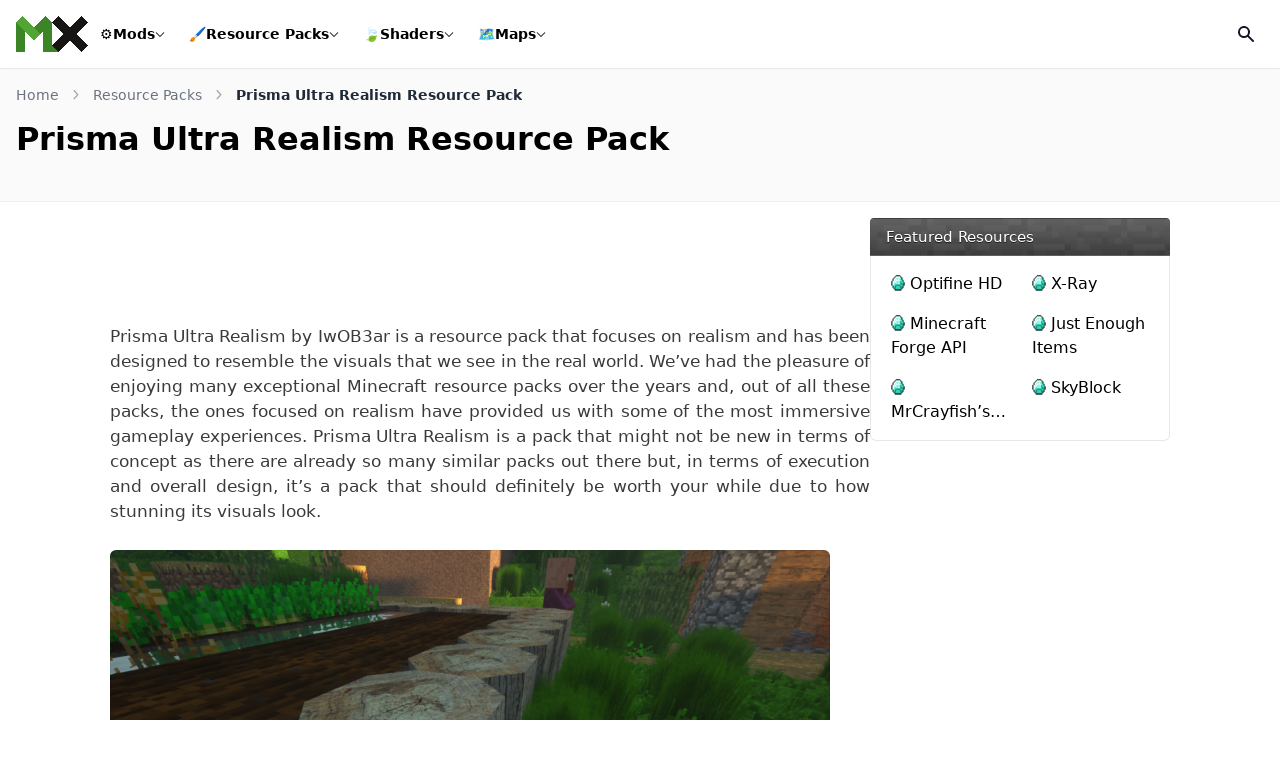

--- FILE ---
content_type: text/html; charset=UTF-8
request_url: https://minecraftsix.com/prisma-ultra-realism-resource-pack/
body_size: 16563
content:
<!doctype html><html lang="en-US"><head><meta charset="UTF-8"><meta name="viewport" content="width=device-width, initial-scale=1"><link rel="profile" href="https://gmpg.org/xfn/11"><link rel="icon" href="https://minecraftsix.com/favicon.ico" sizes="any"><link rel="apple-touch-icon" sizes="180x180" href="https://minecraftsix.com/wp-content/themes/six/images/icons/apple-touch-icon.png"><link rel="manifest" href="https://minecraftsix.com/wp-content/themes/six/images/icons/site.webmanifest"><link rel="mask-icon" href="https://minecraftsix.com/wp-content/themes/six/images/icons/safari-pinned-tab.svg" color="#252525"><meta name="apple-mobile-web-app-title" content="MinecraftSix"><meta name="application-name" content="MinecraftSix"><meta name="msapplication-TileColor" content="#252525"><meta name="theme-color" content="#252525"><meta name='robots' content='index, follow, max-image-preview:large, max-snippet:-1, max-video-preview:-1' /><title>Prisma Ultra Realism Resource Pack for Minecraft 1.13.2/1.12.2/1.11.2</title><meta name="description" content="Prisma Ultra Realism by IwOB3ar is a resource pack that focuses on realism and has been designed to resemble the visuals that we see in the real world." /><link rel="canonical" href="https://minecraftsix.com/prisma-ultra-realism-resource-pack/" /><meta property="og:locale" content="en_US" /><meta property="og:type" content="article" /><meta property="og:title" content="Prisma Ultra Realism Resource Pack for Minecraft 1.13.2/1.12.2/1.11.2" /><meta property="og:description" content="Prisma Ultra Realism by IwOB3ar is a resource pack that focuses on realism and has been designed to resemble the visuals that we see in the real world." /><meta property="og:url" content="https://minecraftsix.com/prisma-ultra-realism-resource-pack/" /><meta property="og:site_name" content="MinecraftSix" /><meta property="article:publisher" content="https://www.facebook.com/MinecraftSix" /><meta property="article:author" content="https://www.facebook.com/MinecraftSix" /><meta property="article:published_time" content="2019-03-20T20:32:38+00:00" /><meta property="og:image" content="https://i0.wp.com/minecraftsix.com/wp-content/uploads/2019/03/prisma-ultra-realism-512x-10.png?fit=720%2C376&quality=80&strip=all&ssl=1" /><meta property="og:image:width" content="720" /><meta property="og:image:height" content="376" /><meta property="og:image:type" content="image/png" /><meta name="author" content="MinecraftSix" /><meta name="twitter:card" content="summary_large_image" /><meta name="twitter:creator" content="@https://twitter.com/MinecraftSixC" /><meta name="twitter:site" content="@MinecraftSixC" /><meta name="twitter:label1" content="Written by" /><meta name="twitter:data1" content="MinecraftSix" /><meta name="twitter:label2" content="Est. reading time" /><meta name="twitter:data2" content="2 minutes" /> <script type="application/ld+json" class="yoast-schema-graph">{"@context":"https://schema.org","@graph":[{"@type":"Article","@id":"https://minecraftsix.com/prisma-ultra-realism-resource-pack/#article","isPartOf":{"@id":"https://minecraftsix.com/prisma-ultra-realism-resource-pack/"},"author":{"name":"MinecraftSix","@id":"https://minecraftsix.com/#/schema/person/edaa67d3793c47daa237b99985b04b78"},"headline":"Prisma Ultra Realism Resource Pack for Minecraft 1.13.2/1.12.2/1.11.2","datePublished":"2019-03-20T20:32:38+00:00","mainEntityOfPage":{"@id":"https://minecraftsix.com/prisma-ultra-realism-resource-pack/"},"wordCount":338,"commentCount":0,"publisher":{"@id":"https://minecraftsix.com/#organization"},"image":{"@id":"https://minecraftsix.com/prisma-ultra-realism-resource-pack/#primaryimage"},"thumbnailUrl":"https://minecraftsix.com/wp-content/uploads/2019/03/prisma-ultra-realism-512x-10.png","keywords":["512x Resource Packs","Minecraft 1.10.2 Resource Packs","Minecraft 1.11.2 Resource Packs","Minecraft 1.12.1 Resource Packs","Minecraft 1.12.2 Resource Packs","Minecraft 1.13 Resource Packs","Minecraft 1.13.1 Resource Packs","Minecraft 1.13.2 Resource Packs","Minecraft 1.8.9 Resource Packs"],"articleSection":["Minecraft Resource Packs"],"inLanguage":"en-US","potentialAction":[{"@type":"CommentAction","name":"Comment","target":["https://minecraftsix.com/prisma-ultra-realism-resource-pack/#respond"]}]},{"@type":"WebPage","@id":"https://minecraftsix.com/prisma-ultra-realism-resource-pack/","url":"https://minecraftsix.com/prisma-ultra-realism-resource-pack/","name":"Prisma Ultra Realism Resource Pack for Minecraft 1.13.2/1.12.2/1.11.2","isPartOf":{"@id":"https://minecraftsix.com/#website"},"primaryImageOfPage":{"@id":"https://minecraftsix.com/prisma-ultra-realism-resource-pack/#primaryimage"},"image":{"@id":"https://minecraftsix.com/prisma-ultra-realism-resource-pack/#primaryimage"},"thumbnailUrl":"https://minecraftsix.com/wp-content/uploads/2019/03/prisma-ultra-realism-512x-10.png","datePublished":"2019-03-20T20:32:38+00:00","description":"Prisma Ultra Realism by IwOB3ar is a resource pack that focuses on realism and has been designed to resemble the visuals that we see in the real world.","breadcrumb":{"@id":"https://minecraftsix.com/prisma-ultra-realism-resource-pack/#breadcrumb"},"inLanguage":"en-US","potentialAction":[{"@type":"ReadAction","target":["https://minecraftsix.com/prisma-ultra-realism-resource-pack/"]}]},{"@type":"ImageObject","inLanguage":"en-US","@id":"https://minecraftsix.com/prisma-ultra-realism-resource-pack/#primaryimage","url":"https://minecraftsix.com/wp-content/uploads/2019/03/prisma-ultra-realism-512x-10.png","contentUrl":"https://minecraftsix.com/wp-content/uploads/2019/03/prisma-ultra-realism-512x-10.png","width":720,"height":376},{"@type":"BreadcrumbList","@id":"https://minecraftsix.com/prisma-ultra-realism-resource-pack/#breadcrumb","itemListElement":[{"@type":"ListItem","position":1,"name":"Home","item":"https://minecraftsix.com/"},{"@type":"ListItem","position":2,"name":"Minecraft Resource Packs","item":"https://minecraftsix.com/category/minecraft-resource-packs/"},{"@type":"ListItem","position":3,"name":"Prisma Ultra Realism Resource Pack for Minecraft 1.13.2/1.12.2/1.11.2"}]},{"@type":"WebSite","@id":"https://minecraftsix.com/#website","url":"https://minecraftsix.com/","name":"MinecraftSix","description":"","publisher":{"@id":"https://minecraftsix.com/#organization"},"alternateName":"MinecraftSix","potentialAction":[{"@type":"SearchAction","target":{"@type":"EntryPoint","urlTemplate":"https://minecraftsix.com/?s={search_term_string}"},"query-input":{"@type":"PropertyValueSpecification","valueRequired":true,"valueName":"search_term_string"}}],"inLanguage":"en-US"},{"@type":"Organization","@id":"https://minecraftsix.com/#organization","name":"MinecraftSix","alternateName":"MCSix","url":"https://minecraftsix.com/","logo":{"@type":"ImageObject","inLanguage":"en-US","@id":"https://minecraftsix.com/#/schema/logo/image/","url":"https://minecraftsix.com/wp-content/uploads/2023/06/icon.png","contentUrl":"https://minecraftsix.com/wp-content/uploads/2023/06/icon.png","width":512,"height":512,"caption":"MinecraftSix"},"image":{"@id":"https://minecraftsix.com/#/schema/logo/image/"},"sameAs":["https://www.facebook.com/MinecraftSix","https://x.com/MinecraftSixC","https://www.youtube.com/@Minecraftsixcom","https://www.pinterest.com/minecraftsix/"]},{"@type":"Person","@id":"https://minecraftsix.com/#/schema/person/edaa67d3793c47daa237b99985b04b78","name":"MinecraftSix","description":"MinecraftSix offers a large number of resources for Minecraft, Mods, Maps, Resource Packs, Tools, Installers and others.","sameAs":["https://minecraftsix.com/","https://www.facebook.com/MinecraftSix","https://x.com/https://twitter.com/MinecraftSixC"]}]}</script> <link rel='dns-prefetch' href='//stats.wp.com' /><link data-optimized="1" rel='stylesheet' id='six-style-css' href='https://minecraftsix.com/wp-content/litespeed/css/1cb99babf0ee8c12dbdb1c09d33f9c2f.css?ver=f9c2f' media='all' /><link data-optimized="1" rel='stylesheet' id='shareon-css' href='https://minecraftsix.com/wp-content/litespeed/css/0212422f7ae3e69dafbab398b2e12328.css?ver=12328' media='all' /><style>img#wpstats{display:none}</style><link rel="pingback" href="https://minecraftsix.com/xmlrpc.php"><link rel="preload" href="https://minecraftsix.com/wp-content/themes/six/font/smods/smods.woff" as="font" type="font/woff" crossorigin="anonymous"> <script data-optimized="1" async src="https://minecraftsix.com/wp-content/litespeed/js/7ba45ce84871f00c117b539ccac27557.js?ver=27557" data-no-defer="1"></script> <script async src="https://pagead2.googlesyndication.com/pagead/js/adsbygoogle.js?client=ca-pub-6967707231799704" crossorigin="anonymous" data-no-defer="1"></script> </head><body class="post-template-default single single-post postid-39337 single-format-standard wp-embed-responsive"><div id="page">
<wc-toast position="bottom-left"></wc-toast>
<a href="#content" class="sr-only">Skip to content</a><header id="main" class="sticky"><div class="flex flex-wrap justify-between lg:flex-nowrap items-stretch gap-x-7 gap-y-4 bg-white p-4">
<a id="logo" href="/" title="MinecraftSix" class="flex w-auto h-[36px] items-center" data-wpel-link="internal">
<svg version="1.1" viewBox="0 0 1227.4 610.28" xmlns="http://www.w3.org/2000/svg" class="block" width="72" height="36">
<g transform="matrix(1.3333 0 0 -1.3333 -787.15 1720.7)">
<g transform="matrix(.1 0 0 .1 50.633 134.37)">
<path d="m10845 6984.3-845.2 852.7 3757.5 3724.4 845.2-852.7-3757.5-3724.4" fill="#171615" />
<path d="m13758 6984.3-3757.5 3724.4 845.2 852.7 3757.5-3724.4-845.2-852.7" fill="#171615" />
<path d="m1e4 10709-845.2 852.7-1456.2-1443.3 852.75-845.3 1448.6 1435.9" fill="#3b8526" />
<path d="m6242.5 11561-845.2-852.7 1448.6-1435.9 852.76 845.3-1456.2 1443.3" fill="#52a535" />
<path d="m7698.6 10118-852.76-845.3 852.76-845.2 852.75 845.2-852.75 845.3" fill="#52a535" />
<path d="m5397.3 10709v-3724.4h1200.6v2534.3l-1200.6 1190.1" fill="#3b8526" />
<path d="m1e4 10709v-3724.4h-1200.6v2534.3l1200.6 1190.1" fill="#3b8526" />
<path d="m1e4 6984.3h845.2l-845.2 852.7z" fill="#3b8526" />
</g>
</g>
</svg>
</a><nav id="mainmenu" class="order-1 w-full lg:order-none lg:w-auto flex-grow hidden lg:flex items-center"><ul class="block lg:flex lg:flex-wrap items-center"><li class="nav__item relative transition-all">
<a href="/category/minecraft-mods/" data-wpel-link="internal">
<span class="menu__icon">⚙️</span> Mods
<span class="dropdown__toggle"><div class="i8-dropdown__toggle"></div>
</span>
</a><div class="wrapper__submenu"><div class="sub__megacontent"><ul class="menu-list menu-list-section">
<span class="heading">Popular Versions</span><li>
<a href="https://minecraftsix.com/mc/minecraft-1-20-1-mods/" class="sub" data-wpel-link="internal"><div class="content__name">
1.20.1 Mods                            <span class="count">8</span></div>
</a></li><li>
<a href="https://minecraftsix.com/mc/minecraft-1-19-4-mods/" class="sub" data-wpel-link="internal"><div class="content__name">
1.19.4 Mods                            <span class="count">7</span></div>
</a></li><li>
<a href="https://minecraftsix.com/mc/minecraft-1-18-2-mods/" class="sub" data-wpel-link="internal"><div class="content__name">
1.18.2 Mods                            <span class="count">31</span></div>
</a></li><li>
<a href="https://minecraftsix.com/mc/minecraft-1-16-5-mods/" class="sub" data-wpel-link="internal"><div class="content__name">
1.16.5 Mods                            <span class="count">125</span></div>
</a></li><li>
<a href="https://minecraftsix.com/mc/minecraft-1-12-2-mods/" class="sub" data-wpel-link="internal"><div class="content__name">
1.12.2 Mods                            <span class="count">747</span></div>
</a></li><li class="sub__child"><div class="sub"><div class="content__name">Other Versions
<span class="dropdown__toggle2"><div class="sub__toggle"></div>
</span></div><ul class="flex flex-col w-full"><li>
<a href="https://minecraftsix.com/mc/minecraft-1-17-1-mods/" data-wpel-link="internal">
1.17.1 Mods                                    <span class="count">85</span>
</a></li><li>
<a href="https://minecraftsix.com/mc/minecraft-1-15-2-mods/" data-wpel-link="internal">
1.15.2 Mods                                    <span class="count">191</span>
</a></li><li>
<a href="https://minecraftsix.com/mc/minecraft-1-13-2-mods/" data-wpel-link="internal">
1.13.2 Mods                                    <span class="count">85</span>
</a></li><li>
<a href="https://minecraftsix.com/mc/minecraft-1-11-2-mods/" data-wpel-link="internal">
1.11.2 Mods                                    <span class="count">522</span>
</a></li><li>
<a href="https://minecraftsix.com/mc/minecraft-1-10-2-mods/" data-wpel-link="internal">
1.10.2 Mods                                    <span class="count">635</span>
</a></li><li>
<a href="https://minecraftsix.com/mc/minecraft-1-9-4-mods/" data-wpel-link="internal">
1.9.4 Mods                                    <span class="count">298</span>
</a></li><li>
<a href="https://minecraftsix.com/mc/minecraft-1-8-9-mods/" data-wpel-link="internal">
1.8.9 Mods                                    <span class="count">266</span>
</a></li><li>
<a href="https://minecraftsix.com/mc/minecraft-1-7-10-mods/" data-wpel-link="internal">
1.7.10 Mods                                    <span class="count">619</span>
</a></li><li>
<a href="https://minecraftsix.com/mc/minecraft-1-6-4-mods/" data-wpel-link="internal">
1.6.4 Mods                                    <span class="count">56</span>
</a></li></ul></div></li></ul><ul class="menu-list menu-list-section menu-list-subcats">
<span class="heading">Popular ModLoaders</span><li>
<a href="https://minecraftsix.com/mc/forge-mods/" class="sub" data-wpel-link="internal"><div class="content__name">
<i class="icon-sprites forge-icon"></i> Forge Mods</div>
</a></li><li>
<a href="https://minecraftsix.com/mc/fabric-mods/" class="sub" data-wpel-link="internal"><div class="content__name">
<i class="icon-sprites fabric-icon"></i> Fabric Mods</div>
</a></li></ul></div></div></li><li class="nav__item rp relative transition-all">
<a href="/category/minecraft-resource-packs/" data-wpel-link="internal">
<span class="menu__icon">🖌️</span> Resource Packs
<span class="dropdown__toggle"><div class="i8-dropdown__toggle"></div>
</span>
</a><div class="wrapper__submenu"><div class="sub__megacontent"><ul class="menu-list menu-list-section">
<span class="heading">Popular Versions</span><li>
<a href="https://minecraftsix.com/mc/minecraft-1-18-2-resource-packs/" class="sub min-w-[200px]" data-wpel-link="internal"><div class="content__name">
1.18.2 Resource Packs                            <span class="count">10</span></div>
</a></li><li>
<a href="https://minecraftsix.com/mc/minecraft-1-16-5-resource-packs/" class="sub min-w-[200px]" data-wpel-link="internal"><div class="content__name">
1.16.5 Resource Packs                            <span class="count">13</span></div>
</a></li><li>
<a href="https://minecraftsix.com/mc/minecraft-1-12-2-resource-packs/" class="sub min-w-[200px]" data-wpel-link="internal"><div class="content__name">
1.12.2 Resource Packs                            <span class="count">274</span></div>
</a></li><li class="sub__child"><div class="sub"><div class="content__name">Other Versions
<span class="dropdown__toggle2"><div class="sub__toggle"></div>
</span></div><ul class="flex flex-col w-full"><li>
<a href="https://minecraftsix.com/mc/minecraft-1-17-1-resource-packs/" data-wpel-link="internal">
1.17.1 Resource Packs                                    <span class="count">6</span>
</a></li><li>
<a href="https://minecraftsix.com/mc/minecraft-1-15-2-resource-packs/" data-wpel-link="internal">
1.15.2 Resource Packs                                    <span class="count">3</span>
</a></li><li>
<a href="https://minecraftsix.com/mc/minecraft-1-13-2-resource-packs/" data-wpel-link="internal">
1.13.2 Resource Packs                                    <span class="count">110</span>
</a></li><li>
<a href="https://minecraftsix.com/mc/minecraft-1-11-2-resource-packs/" data-wpel-link="internal">
1.11.2 Resource Packs                                    <span class="count">160</span>
</a></li><li>
<a href="https://minecraftsix.com/mc/minecraft-1-10-2-resource-packs/" data-wpel-link="internal">
1.10.2 Resource Packs                                    <span class="count">198</span>
</a></li><li>
<a href="https://minecraftsix.com/mc/minecraft-1-9-4-resource-packs/" data-wpel-link="internal">
1.9.4 Resource Packs                                    <span class="count">51</span>
</a></li><li>
<a href="https://minecraftsix.com/mc/minecraft-1-8-9-resource-packs/" data-wpel-link="internal">
1.8.9 Resource Packs                                    <span class="count">216</span>
</a></li><li>
<a href="https://minecraftsix.com/mc/minecraft-1-7-10-resource-packs/" data-wpel-link="internal">
1.7.10 Resource Packs                                    <span class="count">29</span>
</a></li><li>
<a href="https://minecraftsix.com/mc/minecraft-1-6-4-resource-packs/" data-wpel-link="internal">
1.6.4 Resource Packs                                    <span class="count">1</span>
</a></li></ul></div></li></ul><ul class="menu-list menu-list-section menu-list-subcats">
<span class="heading">Popular Styles</span><li>
<a href="https://minecraftsix.com/category/minecraft-resource-packs/pvp/" class="sub" data-wpel-link="internal"><div class="content__name">
<span>⚔️</span> PvP</div>
</a></li><li>
<a href="https://minecraftsix.com/category/minecraft-resource-packs/realistic/" class="sub" data-wpel-link="internal"><div class="content__name">
<span>📸</span> Realistic</div>
</a></li><li>
<a href="https://minecraftsix.com/category/minecraft-resource-packs/faithful/" class="sub" data-wpel-link="internal"><div class="content__name">
<span>🖼️</span> Faithful</div>
</a></li><li>
<a href="https://minecraftsix.com/category/minecraft-resource-packs/themed/" class="sub" data-wpel-link="internal"><div class="content__name">
<span>🌸</span> Themed</div>
</a></li><li>
<a href="https://minecraftsix.com/category/minecraft-resource-packs/rpg/" class="sub" data-wpel-link="internal"><div class="content__name">
<span>🏹</span> RPG</div>
</a></li><li class="more">
<a href="/category/minecraft-resource-packs/" class="sub" data-wpel-link="internal"><div class="content__name">
See more <span class="fa-caret-down rotate-[270deg]"></span></div>
</a></li></ul></div></div></li><li class="nav__item relative transition-all">
<a href="/category/minecraft-shaders/" data-wpel-link="internal">
<span class="menu__icon">🍃</span> Shaders
<span class="dropdown__toggle"><div class="i8-dropdown__toggle"></div>
</span>
</a><div class="wrapper__submenu"><div class="sub__megacontent"><ul class="menu-list menu-list-section">
<span class="heading">Popular Versions</span><li>
<a href="https://minecraftsix.com/mc/minecraft-1-20-1-shaders/" class="sub" data-wpel-link="internal"><div class="content__name">
1.20.1 Shaders                            <span class="count">6</span></div>
</a></li><li>
<a href="https://minecraftsix.com/mc/minecraft-1-19-4-shaders/" class="sub" data-wpel-link="internal"><div class="content__name">
1.19.4 Shaders                            <span class="count">6</span></div>
</a></li><li>
<a href="https://minecraftsix.com/mc/minecraft-1-18-2-shaders/" class="sub" data-wpel-link="internal"><div class="content__name">
1.18.2 Shaders                            <span class="count">6</span></div>
</a></li><li>
<a href="https://minecraftsix.com/mc/minecraft-1-16-5-shaders/" class="sub" data-wpel-link="internal"><div class="content__name">
1.16.5 Shaders                            <span class="count">5</span></div>
</a></li><li>
<a href="https://minecraftsix.com/mc/minecraft-1-12-2-shaders/" class="sub" data-wpel-link="internal"><div class="content__name">
1.12.2 Shaders                            <span class="count">4</span></div>
</a></li><li class="sub__child"><div class="sub"><div class="content__name">Other Versions
<span class="dropdown__toggle2"><div class="sub__toggle"></div>
</span></div><ul class="flex flex-col w-full"><li>
<a href="https://minecraftsix.com/mc/minecraft-1-17-1-shaders/" data-wpel-link="internal">
1.17.1 Shaders                                    <span class="count">5</span>
</a></li><li>
<a href="https://minecraftsix.com/mc/minecraft-1-15-2-shaders/" data-wpel-link="internal">
1.15.2 Shaders                                    <span class="count">4</span>
</a></li><li>
<a href="https://minecraftsix.com/mc/minecraft-1-13-2-shaders/" data-wpel-link="internal">
1.13.2 Shaders                                    <span class="count">4</span>
</a></li><li>
<a href="https://minecraftsix.com/mc/minecraft-1-11-2-shaders/" data-wpel-link="internal">
1.11.2 Shaders                                    <span class="count">3</span>
</a></li><li>
<a href="https://minecraftsix.com/mc/minecraft-1-10-2-shaders/" data-wpel-link="internal">
1.10.2 Shaders                                    <span class="count">3</span>
</a></li><li>
<a href="https://minecraftsix.com/mc/minecraft-1-9-4-shaders/" data-wpel-link="internal">
1.9.4 Shaders                                    <span class="count">3</span>
</a></li><li>
<a href="https://minecraftsix.com/mc/minecraft-1-8-9-shaders/" data-wpel-link="internal">
1.8.9 Shaders                                    <span class="count">3</span>
</a></li><li>
<a href="https://minecraftsix.com/mc/minecraft-1-7-10-shaders/" data-wpel-link="internal">
1.7.10 Shaders                                    <span class="count">3</span>
</a></li><li>
<a href="https://minecraftsix.com/mc/minecraft-1-6-4-shaders/" data-wpel-link="internal">
1.6.4 Shaders                                    <span class="count">4</span>
</a></li></ul></div></li></ul><ul class="menu-list menu-list-section menu-list-subcats">
<span class="heading">Popular Styles</span><li>
<a href="https://minecraftsix.com/category/minecraft-shaders/realistic/" class="sub" data-wpel-link="internal"><div class="content__name">
<span>🌅</span> Realistic</div>
</a></li><li>
<a href="https://minecraftsix.com/category/minecraft-shaders/lagless/" class="sub" data-wpel-link="internal"><div class="content__name">
<span>🚀</span> Lagless</div>
</a></li><li>
<a href="https://minecraftsix.com/category/minecraft-shaders/low-end/" class="sub" data-wpel-link="internal"><div class="content__name">
<span>🖥️</span> Low-End</div>
</a></li><li>
<a href="https://minecraftsix.com/category/minecraft-shaders/semi-realistic/" class="sub" data-wpel-link="internal"><div class="content__name">
<span>🔅</span> Semi-Realistic</div>
</a></li><li>
<a href="https://minecraftsix.com/category/minecraft-shaders/vanilla/" class="sub" data-wpel-link="internal"><div class="content__name">
<span>🧱</span> Vanilla</div>
</a></li><li class="more">
<a href="/category/minecraft-shaders/" class="sub" data-wpel-link="internal"><div class="content__name">
See more <span class="fa-caret-down rotate-[270deg]"></span></div>
</a></li></ul></div></div></li><li class="nav__item relative transition-all">
<a href="/category/minecraft-maps/" data-wpel-link="internal">
<span class="menu__icon">🗺️</span> Maps
<span class="dropdown__toggle"><div class="i8-dropdown__toggle"></div>
</span>
</a><div class="wrapper__submenu"><div class="sub__megacontent"><ul class="menu-list menu-list-section">
<span class="heading">Popular Versions</span><li>
<a href="https://minecraftsix.com/mc/minecraft-1-20-1-maps/" class="sub" data-wpel-link="internal"><div class="content__name">
1.20.1 Maps                            <span class="count">4</span></div>
</a></li><li>
<a href="https://minecraftsix.com/mc/minecraft-1-19-4-maps/" class="sub" data-wpel-link="internal"><div class="content__name">
1.19.4 Maps                            <span class="count">12</span></div>
</a></li><li>
<a href="https://minecraftsix.com/mc/minecraft-1-18-2-maps/" class="sub" data-wpel-link="internal"><div class="content__name">
1.18.2 Maps                            <span class="count">3</span></div>
</a></li><li>
<a href="https://minecraftsix.com/mc/minecraft-1-16-5-maps/" class="sub" data-wpel-link="internal"><div class="content__name">
1.16.5 Maps                            <span class="count">15</span></div>
</a></li><li>
<a href="https://minecraftsix.com/mc/minecraft-1-12-2-maps/" class="sub" data-wpel-link="internal"><div class="content__name">
1.12.2 Maps                            <span class="count">330</span></div>
</a></li><li class="sub__child"><div class="sub"><div class="content__name">Other Versions
<span class="dropdown__toggle2"><div class="sub__toggle"></div>
</span></div><ul class="flex flex-col w-full"><li>
<a href="https://minecraftsix.com/mc/minecraft-1-17-1-maps/" data-wpel-link="internal">
1.17.1 Maps                                    <span class="count">5</span>
</a></li><li>
<a href="https://minecraftsix.com/mc/minecraft-1-15-2-maps/" data-wpel-link="internal">
1.15.2 Maps                                    <span class="count">15</span>
</a></li><li>
<a href="https://minecraftsix.com/mc/minecraft-1-13-2-maps/" data-wpel-link="internal">
1.13.2 Maps                                    <span class="count">138</span>
</a></li><li>
<a href="https://minecraftsix.com/mc/minecraft-1-11-2-maps/" data-wpel-link="internal">
1.11.2 Maps                                    <span class="count">166</span>
</a></li><li>
<a href="https://minecraftsix.com/mc/minecraft-1-10-2-maps/" data-wpel-link="internal">
1.10.2 Maps                                    <span class="count">173</span>
</a></li><li>
<a href="https://minecraftsix.com/mc/minecraft-1-9-4-maps/" data-wpel-link="internal">
1.9.4 Maps                                    <span class="count">115</span>
</a></li><li>
<a href="https://minecraftsix.com/mc/minecraft-1-8-9-maps/" data-wpel-link="internal">
1.8.9 Maps                                    <span class="count">134</span>
</a></li><li>
<a href="https://minecraftsix.com/mc/minecraft-1-7-10-maps/" data-wpel-link="internal">
1.7.10 Maps                                    <span class="count">10</span>
</a></li><li>
<a href="https://minecraftsix.com/mc/minecraft-1-6-4-maps/" data-wpel-link="internal">
1.6.4 Maps                                    <span class="count">6</span>
</a></li></ul></div></li></ul><ul class="menu-list menu-list-section menu-list-subcats">
<span class="heading">Popular Styles</span><li>
<a href="https://minecraftsix.com/category/minecraft-maps/parkour/" class="sub" data-wpel-link="internal"><div class="content__name">
<span>🏃</span> Parkour</div>
</a></li><li>
<a href="https://minecraftsix.com/category/minecraft-maps/adventure/" class="sub" data-wpel-link="internal"><div class="content__name">
<span>🤠</span> Adventure</div>
</a></li><li>
<a href="https://minecraftsix.com/category/minecraft-maps/puzzle/" class="sub" data-wpel-link="internal"><div class="content__name">
<span>🧩</span> Puzzle</div>
</a></li><li>
<a href="https://minecraftsix.com/category/minecraft-maps/survival/" class="sub" data-wpel-link="internal"><div class="content__name">
<span>⛏️</span> Survival</div>
</a></li><li>
<a href="https://minecraftsix.com/category/minecraft-maps/game/" class="sub" data-wpel-link="internal"><div class="content__name">
<span>🎮</span> Game</div>
</a></li><li class="more">
<a href="/category/minecraft-maps/" class="sub" data-wpel-link="internal"><div class="content__name">
See more <span class="fa-caret-down rotate-[270deg]"></span></div>
</a></li></ul></div></div></li></ul></nav><form id="searchheader" class="flex items-center w-full" role="search" method="get" action="https://minecraftsix.com/" style="display:none;"><div class="relative w-full"><div class="absolute inset-y-0 left-0 flex items-center pl-3 pointer-events-none">
<svg aria-hidden="true" class="w-5 h-5 text-[#dbdbdb] lg:text-gray-300" fill="currentColor" viewBox="0 0 20 20" xmlns="http://www.w3.org/2000/svg">
<path fill-rule="evenodd" d="M8 4a4 4 0 100 8 4 4 0 000-8zM2 8a6 6 0 1110.89 3.476l4.817 4.817a1 1 0 01-1.414 1.414l-4.816-4.816A6 6 0 012 8z" clip-rule="evenodd"></path>
</svg></div>
<input type="search" class="bg-transparent text-white lg:text-gray-900 text-sm block w-full pl-10 p-2.5 h-9 border-transparent focus:border-transparent focus:ring-0" placeholder="Enter Your Search Terms …" required name="s" title="Search for:"></div></form><div class="flex items-center gap-2">
<button id="opensearch" class="flex overflow-hidden items-center justify-center rounded-md w-[36px] h-[36px] transform transition-all ring-0 duration-200 hover:bg-black/[4%]" aria-label="Open Search">
<svg aria-hidden="true" class="w-5 h-5 text-gray-900" fill="currentColor" viewBox="0 0 20 20" xmlns="http://www.w3.org/2000/svg">
<path id="search" fill-rule="evenodd" d="M8 4a4 4 0 100 8 4 4 0 000-8zM2 8a6 6 0 1110.89 3.476l4.817 4.817a1 1 0 01-1.414 1.414l-4.816-4.816A6 6 0 012 8z" clip-rule="evenodd"></path>
<path id="close" style="display:none;" fill-rule="evenodd" d="M4.293 4.293a1 1 0 011.414 0L10 8.586l4.293-4.293a1 1 0 111.414 1.414L11.414 10l4.293 4.293a1 1 0 01-1.414 1.414L10 11.414l-4.293 4.293a1 1 0 01-1.414-1.414L8.586 10 4.293 5.707a1 1 0 010-1.414z" clip-rule="evenodd"></path>
</svg>
</button><button id="showmenu" class="relative block lg:hidden rounded-md w-[36px] h-[36px] transform transition-all ring-0 duration-200 hover:bg-black/[4%]" aria-label="Open Mobile Menu"><div class="relative flex overflow-hidden items-center justify-center scale-[.8]"><div class="flex flex-col justify-between w-5 h-5 transform transition-all duration-300 origin-center overflow-hidden"><div class="l1 bg-gray-900 h-[2px] w-7 transform transition-all duration-300 origin-left"></div><div class="l2 bg-gray-900 h-[2px] w-1/2 rounded transform transition-all duration-300 ml-auto"></div><div class="l3 bg-gray-900 h-[2px] w-7 transform transition-all duration-300 origin-left"></div></div></div>
</button></div></div></header><div id="content" class="pb-4 md:pb-20"><section id="top__article" class="bg-black/[2%] p-4 border-y border-black/[4%]"><div class="container mx-auto"><nav aria-label="Breadcrumb"><ol class="flex items-center whitespace-nowrap min-w-0 mb-2"><li class="text-sm"><a href="https://minecraftsix.com/" class="flex items-center text-gray-500 hover:text-g-main" data-wpel-link="internal">Home<svg class="flex-shrink-0 mx-3 overflow-visible h-2.5 w-2.5 text-gray-400" width="16" height="16" viewBox="0 0 16 16" fill="none" xmlns="http://www.w3.org/2000/svg"><path d="M5 1L10.6869 7.16086C10.8637 7.35239 10.8637 7.64761 10.6869 7.83914L5 14" stroke="currentColor" stroke-width="2" stroke-linecap="round" /></svg></a></li><li class="text-sm"><a href="https://minecraftsix.com/category/minecraft-resource-packs/" class="flex items-center text-gray-500 hover:text-g-main" data-wpel-link="internal">Resource Packs<svg class="flex-shrink-0 mx-3 overflow-visible h-2.5 w-2.5 text-gray-400" width="16" height="16" viewBox="0 0 16 16" fill="none" xmlns="http://www.w3.org/2000/svg"><path d="M5 1L10.6869 7.16086C10.8637 7.35239 10.8637 7.64761 10.6869 7.83914L5 14" stroke="currentColor" stroke-width="2" stroke-linecap="round" /></svg></a></li><li class="text-sm font-semibold text-gray-800 truncate" aria-current="page">Prisma Ultra Realism Resource Pack</li></ol></nav><div class="top-panel flex flex-col sm:flex-row gap-4 pt-2 pb-2 md:pb-6"><div class="topbar flex-1"><h1 class="title flex flex-wrap justify-start gap-x-2 py-0 text-2xl md:text-3xl lg:text-[2rem] font-bold line-clamp-2 md:line-clamp-1 mb-1">Prisma Ultra Realism Resource Pack</h1><div class="badges flex flex-wrap items-center gap-2"></div></div></div></div></section><section id="primary" class="w-full max-w-[1060px] mx-auto flex flex-col lg:flex-row justify-self-stretch gap-5 mt-4 mb-4 px-4 lg:px-0"><main id="main" class="flex-1 min-w-0"><div id="ad" class="block mb-4 mx-auto rounded-md text-center lg:h-[90px] lg:max-w-[728px]">
<ins class="adsbygoogle" style="display:block" data-ad-client="ca-pub-6967707231799704" data-ad-slot="3191444871" data-ad-format="horizontal" data-full-width-responsive="false"></ins> <script>(adsbygoogle = window.adsbygoogle || []).push({});</script> </div><article id="post-39337" class=""><div id="entry-content" class="mpost"><p>Prisma Ultra Realism by IwOB3ar is a resource pack that focuses on realism and has been designed to resemble the visuals that we see in the real world. We’ve had the pleasure of enjoying many exceptional Minecraft resource packs over the years and, out of all these packs, the ones focused on realism have provided us with some of the most immersive gameplay experiences. Prisma Ultra Realism is a pack that might not be new in terms of concept as there are already so many similar packs out there but, in terms of execution and overall design, it’s a pack that should definitely be worth your while due to how stunning its visuals look.</p><p><img data-lazyloaded="1" src="[data-uri]" fetchpriority="high" decoding="async" class="alignnone size-full wp-image-39346" data-src="https://minecraftsix.com/wp-content/uploads/2019/03/prisma-ultra-realism-512x-11.png" alt="" width="720" height="376" /><noscript><img fetchpriority="high" decoding="async" class="alignnone size-full wp-image-39346" src="https://minecraftsix.com/wp-content/uploads/2019/03/prisma-ultra-realism-512x-11.png" alt="" width="720" height="376" /></noscript></p><p><img data-lazyloaded="1" src="[data-uri]" decoding="async" class="alignnone size-full wp-image-39347" data-src="https://minecraftsix.com/wp-content/uploads/2019/03/prisma-ultra-realism-512x-10.png" alt="" width="720" height="376" /><noscript><img decoding="async" class="alignnone size-full wp-image-39347" src="https://minecraftsix.com/wp-content/uploads/2019/03/prisma-ultra-realism-512x-10.png" alt="" width="720" height="376" /></noscript></p><p><img data-lazyloaded="1" src="[data-uri]" decoding="async" class="alignnone size-full wp-image-39348" data-src="https://minecraftsix.com/wp-content/uploads/2019/03/prisma-ultra-realism-512x-9.png" alt="" width="720" height="376" /><noscript><img decoding="async" class="alignnone size-full wp-image-39348" src="https://minecraftsix.com/wp-content/uploads/2019/03/prisma-ultra-realism-512x-9.png" alt="" width="720" height="376" /></noscript></p><p><img data-lazyloaded="1" src="[data-uri]" decoding="async" class="alignnone size-full wp-image-39349" data-src="https://minecraftsix.com/wp-content/uploads/2019/03/prisma-ultra-realism-512x-8.png" alt="" width="720" height="376" /><noscript><img decoding="async" class="alignnone size-full wp-image-39349" src="https://minecraftsix.com/wp-content/uploads/2019/03/prisma-ultra-realism-512x-8.png" alt="" width="720" height="376" /></noscript></p><p><img data-lazyloaded="1" src="[data-uri]" decoding="async" class="alignnone size-full wp-image-39350" data-src="https://minecraftsix.com/wp-content/uploads/2019/03/prisma-ultra-realism-512x-7.png" alt="" width="720" height="376" /><noscript><img decoding="async" class="alignnone size-full wp-image-39350" src="https://minecraftsix.com/wp-content/uploads/2019/03/prisma-ultra-realism-512x-7.png" alt="" width="720" height="376" /></noscript></p><p>The defining aspect of the Prisma Ultra Realism resource pack is the fact that each and every one of its textures are rife with detail and are a sight to behold no matter what the situation. Even at night time when there isn’t much light, the textures of the Prisma Ultra Realism still manage to look absolutely stunning because of the insane amount of detail packed into them and also due to the vibrant color scheme of the resource pack that brings everything to life. Alongside all this, it’s also worth highlighting that the textures of the Prisma Ultra Realism resource pack are free of noise and this is why each one of them has a smooth look that doesn’t cease to impress.</p><p><img data-lazyloaded="1" src="[data-uri]" decoding="async" class="alignnone size-full wp-image-39351" data-src="https://minecraftsix.com/wp-content/uploads/2019/03/prisma-ultra-realism-512x-6.png" alt="" width="720" height="376" /><noscript><img decoding="async" class="alignnone size-full wp-image-39351" src="https://minecraftsix.com/wp-content/uploads/2019/03/prisma-ultra-realism-512x-6.png" alt="" width="720" height="376" /></noscript></p><p><img data-lazyloaded="1" src="[data-uri]" decoding="async" class="alignnone size-full wp-image-39352" data-src="https://minecraftsix.com/wp-content/uploads/2019/03/prisma-ultra-realism-512x-5.png" alt="" width="720" height="376" /><noscript><img decoding="async" class="alignnone size-full wp-image-39352" src="https://minecraftsix.com/wp-content/uploads/2019/03/prisma-ultra-realism-512x-5.png" alt="" width="720" height="376" /></noscript></p><p><img data-lazyloaded="1" src="[data-uri]" decoding="async" class="alignnone size-full wp-image-39353" data-src="https://minecraftsix.com/wp-content/uploads/2019/03/prisma-ultra-realism-512x-4.png" alt="" width="720" height="376" /><noscript><img decoding="async" class="alignnone size-full wp-image-39353" src="https://minecraftsix.com/wp-content/uploads/2019/03/prisma-ultra-realism-512x-4.png" alt="" width="720" height="376" /></noscript></p><p><img data-lazyloaded="1" src="[data-uri]" decoding="async" class="alignnone size-full wp-image-39354" data-src="https://minecraftsix.com/wp-content/uploads/2019/03/prisma-ultra-realism-512x-3.png" alt="" width="720" height="376" /><noscript><img decoding="async" class="alignnone size-full wp-image-39354" src="https://minecraftsix.com/wp-content/uploads/2019/03/prisma-ultra-realism-512x-3.png" alt="" width="720" height="376" /></noscript></p><p><img data-lazyloaded="1" src="[data-uri]" decoding="async" class="alignnone size-full wp-image-39355" data-src="https://minecraftsix.com/wp-content/uploads/2019/03/prisma-ultra-realism-512x-2.png" alt="" width="720" height="376" /><noscript><img decoding="async" class="alignnone size-full wp-image-39355" src="https://minecraftsix.com/wp-content/uploads/2019/03/prisma-ultra-realism-512x-2.png" alt="" width="720" height="376" /></noscript></p><p><img data-lazyloaded="1" src="[data-uri]" decoding="async" class="alignnone size-full wp-image-39356" data-src="https://minecraftsix.com/wp-content/uploads/2019/03/prisma-ultra-realism-512x-1.png" alt="" width="720" height="376" /><noscript><img decoding="async" class="alignnone size-full wp-image-39356" src="https://minecraftsix.com/wp-content/uploads/2019/03/prisma-ultra-realism-512x-1.png" alt="" width="720" height="376" /></noscript></p><p>The resolution of the Prisma Ultra Realism resource pack is fairly high at 512&#215;512 so there’s no doubting the fact that you’ll need a system with high-end hardware if you want to use this pack and get a stable frame-rate while in-game.</p><h3>How to install Prisma Ultra Realism Resource Pack?</h3><ol><li>Start Minecraft.</li><li>Click &#8220;Options&#8221; in the start menu.</li><li>Click &#8220;resource packs&#8221; in the options menu.</li><li>In the resource packs menu, click &#8220;Open resource pack folder&#8221;.</li><li>Put the .zip file you downloaded in the resource pack folder.</li></ol></div><div id="ad" class="block mt-6 mb-8 mx-auto rounded-md text-center md:max-w-[336px] md:h-[280px]">
<ins class="adsbygoogle ad" style="display:block" data-ad-client="ca-pub-6967707231799704" data-ad-slot="1376543232" data-ad-format="horizontal, rectangle" data-full-width-responsive="false"></ins> <script>(adsbygoogle = window.adsbygoogle || []).push({});</script> </div><div id="downloads" class="mpost"><h2>Download Prisma Ultra Realism Resource Pack</h2></div><div class="download__section shadow-md bg-white border-b-4 border-g-main rounded-md overflow-hidden mb-6"><div class="info bg-[#f7f7f7] p-5 border-b border-[#e8e8e8]"><ul class="text-base md:text-lg list-inside"><li class="inline-block leading-tight mb-1"><span class="fa-ck text-xl leading-none w-5 h-5 text-g-main align-[-1px]"></span> None of the files are hosted on our server. All direct download links on our website are provided by the authors. The packs are free of viruses. Therefore, they are completely safe and secure.</li><li class="inline-block leading-tight mb-1"><span class="fa-ck text-xl leading-none w-5 h-5 text-g-main align-[-1px]"></span> Please share this post on social media.</li><li class="inline-block leading-tight"><span class="fa-ck text-xl leading-none w-5 h-5 text-g-main align-[-1px]"></span> Are there any thoughts you’d like to share? Please write a comment and rate the pack to help the authors.</li><li class="pack-author mt-4 text-base border-t-2 border-[#ececec] pt-4"><b>👨‍💻 IwOB3ar</b> is the creator of Prisma Ultra Realism Resource Pack</li></ul></div><div class="links p-4 md:px-6 md:py-4 space-y-6"><div class="sublinks"><div class="dl__links space-y-1"><p><a href="https://www.planetminecraft.com/texture_pack/prisma-ultra-realism-512x-1-8-1-13/download/mirror/280938/" class="dl group text-base font-semibold transition-all hover:text-g-main" target="_blank" data-wpel-link="external" rel="nofollow external noopener noreferrer"><span><img data-lazyloaded="1" src="[data-uri]" data-src="https://www.google.com/s2/favicons?domain=planetminecraft.com&amp;sz=18" class="icon group-hover:translate-x-0.5 transition-transform inline-block bg-no-repeat -mt-0.5 mr-1.5 rounded" alt="icon" width="18" height="18"><noscript><img src="https://www.google.com/s2/favicons?domain=planetminecraft.com&amp;sz=18" class="icon group-hover:translate-x-0.5 transition-transform inline-block bg-no-repeat -mt-0.5 mr-1.5 rounded" alt="icon" width="18" height="18"></noscript>[1.8.9 - 1.13.x] Download Prisma Ultra Realism Resource Pack</span></a></p></div></div></div><div id="about-project" class="border-t border-[#e8e8e8] p-4 bg-[#fafafa] mb-0"><h4 class="text-lg leading-tight flex flex-row flex-wrap items-center font-bold mb-3">📣 About Project</h4><div class="inline-flex gap-2 flex-wrap w-full"><table class="aboutproject block w-full"><tbody class="flex flex-wrap items-stretch gap-2"><tr class="flex flex-auto flex-col justify-center gap-0.5 bg-white text-gray-900 border border-gray-200 py-1.5 px-2 rounded-lg shadow-sm"><th class="text-left text-xs truncate text-gray-500">Designer</th><td class="font-semibold flex items-center gap-1 h-7"><img data-lazyloaded="1" src="[data-uri]" data-src="https://minecraftsix.com/wp-content/uploads/head/default.png" class="inline-block rounded" width="20" height="20" /><noscript><img src="https://minecraftsix.com/wp-content/uploads/head/default.png" class="inline-block rounded" width="20" height="20" /></noscript> IwOB3ar</td></tr><tr class="flex flex-auto flex-col justify-center gap-0.5 bg-white text-gray-900 border border-gray-200 py-1.5 px-2 rounded-lg shadow-sm"><th class="text-left text-xs truncate text-gray-500">Category</th><td class="font-semibold"><a href="https://minecraftsix.com/category/minecraft-resource-packs/" title="View all Resource Packs" class="flex items-center gap-1 rounded-md py-0.5 pr-1 pl-0.5 text-gray-900 hover:text-gray-600 hover:bg-gray-100 transition-all" data-wpel-link="internal"><span class="icon w-6 h-6 flex items-center justify-center text-base leading-6 ">🖌️</span><span class="name text-sm leading-tight font-medium">Resource Packs</span></a></td></tr><tr class="flex flex-auto flex-col justify-center gap-0.5 bg-white text-gray-900 border border-gray-200 py-1.5 px-2 rounded-lg shadow-sm"><th class="text-left text-xs truncate text-gray-500">Published</th><td class="font-semibold inline-block line-clamp-2 h-7">📅 Mar 20, 2019</td></tr></tbody></table></div></div></div><footer class="entry-footer block w-full mt-12"><section class="shareon mb-4">
<a class="facebook" rel="nofollow">Share</a>
<a class="twitter" rel="nofollow">Tweet</a>
<a class="pinterest" rel="nofollow">Pin</a>
<a class="reddit" rel="nofollow"></a>
<a class="mastodon" rel="nofollow"></a>
<a class="pocket" rel="nofollow"></a>
<a class="vkontakte" rel="nofollow"></a>
<a class="odnoklassniki" rel="nofollow"></a>
<a class="copy-url" rel="nofollow">Copy URL</a></section><section class="tags flex text-[11px] leading-[21px] w-full mb-8"><ul class="font-sans leading-5 font-semibold"><li><span class="mr-1 ml-0 rounded bg-[#222] py-[5px] px-[9px] text-white block uppercase leading-[10px] float-left h-5 tracking-wide">MORE</span></li><li class="inline-block leading-[20px] ml-0 float-left mb-1"><a href="https://minecraftsix.com/category/minecraft-resource-packs/" class="mr-1 ml-0 rounded py-[5px] text-[#111] px-[8px] block leading-[8px] float-left h-5 border border-[#ededed] hover:border-g-main transition-all" rel="category tag" data-wpel-link="internal">Minecraft Resource Packs</a></li><li class="inline-block leading-[20px] ml-0 float-left mb-1"><a href="https://minecraftsix.com/mc/512x-resource-packs/" class="mr-1 ml-0 rounded py-[5px] text-[#111] px-[8px] block leading-[8px] float-left h-5 border border-[#ededed] hover:border-g-main transition-all" rel="tag" data-wpel-link="internal">512x Resource Packs</a></li><li class="inline-block leading-[20px] ml-0 float-left mb-1"><a href="https://minecraftsix.com/mc/minecraft-1-13-2-resource-packs/" class="mr-1 ml-0 rounded py-[5px] text-[#111] px-[8px] block leading-[8px] float-left h-5 border border-[#ededed] hover:border-g-main transition-all" rel="tag" data-wpel-link="internal">Minecraft 1.13.2 Resource Packs</a></li><li class="inline-block leading-[20px] ml-0 float-left mb-1"><a href="https://minecraftsix.com/mc/minecraft-1-13-1-resource-packs/" class="mr-1 ml-0 rounded py-[5px] text-[#111] px-[8px] block leading-[8px] float-left h-5 border border-[#ededed] hover:border-g-main transition-all" rel="tag" data-wpel-link="internal">Minecraft 1.13.1 Resource Packs</a></li><li class="inline-block leading-[20px] ml-0 float-left mb-1"><a href="https://minecraftsix.com/mc/minecraft-1-13-resource-packs/" class="mr-1 ml-0 rounded py-[5px] text-[#111] px-[8px] block leading-[8px] float-left h-5 border border-[#ededed] hover:border-g-main transition-all" rel="tag" data-wpel-link="internal">Minecraft 1.13 Resource Packs</a></li><li class="inline-block leading-[20px] ml-0 float-left mb-1"><a href="https://minecraftsix.com/mc/minecraft-1-12-2-resource-packs/" class="mr-1 ml-0 rounded py-[5px] text-[#111] px-[8px] block leading-[8px] float-left h-5 border border-[#ededed] hover:border-g-main transition-all" rel="tag" data-wpel-link="internal">Minecraft 1.12.2 Resource Packs</a></li><li class="inline-block leading-[20px] ml-0 float-left mb-1"><a href="https://minecraftsix.com/mc/minecraft-1-12-1-resource-packs/" class="mr-1 ml-0 rounded py-[5px] text-[#111] px-[8px] block leading-[8px] float-left h-5 border border-[#ededed] hover:border-g-main transition-all" rel="tag" data-wpel-link="internal">Minecraft 1.12.1 Resource Packs</a></li><li class="inline-block leading-[20px] ml-0 float-left mb-1"><a href="https://minecraftsix.com/mc/minecraft-1-11-2-resource-packs/" class="mr-1 ml-0 rounded py-[5px] text-[#111] px-[8px] block leading-[8px] float-left h-5 border border-[#ededed] hover:border-g-main transition-all" rel="tag" data-wpel-link="internal">Minecraft 1.11.2 Resource Packs</a></li><li class="inline-block leading-[20px] ml-0 float-left mb-1"><a href="https://minecraftsix.com/mc/minecraft-1-10-2-resource-packs/" class="mr-1 ml-0 rounded py-[5px] text-[#111] px-[8px] block leading-[8px] float-left h-5 border border-[#ededed] hover:border-g-main transition-all" rel="tag" data-wpel-link="internal">Minecraft 1.10.2 Resource Packs</a></li><li class="inline-block leading-[20px] ml-0 float-left mb-1"><a href="https://minecraftsix.com/mc/minecraft-1-8-9-resource-packs/" class="mr-1 ml-0 rounded py-[5px] text-[#111] px-[8px] block leading-[8px] float-left h-5 border border-[#ededed] hover:border-g-main transition-all" rel="tag" data-wpel-link="internal">Minecraft 1.8.9 Resource Packs</a></li></ul></section></footer></article><div class='yarpp yarpp-related yarpp-related-website yarpp-template-yarpp-template-related'><section id="related" class="container mx-auto"><header class="flex items-center justify-between space-x-4 mt-5 mb-4"><h3 class="text-lg xs:text-2xl font-bold text-gray-900">
You might also like</h3></header><div class="grid gap-4 grid-cols-1 xs:grid-cols-2 xl:grid-cols-3"><article class="overflow-hidden block rounded-lg shadow hover:shadow-lg transition-all">
<a href="https://minecraftsix.com/ultra-realism-v2-resource-pack/" title="Ultra Realism v2 Resource Pack for Minecraft 1.13.2/1.12.2/1.11.2" class="block group relative" data-wpel-link="internal"><figure class="block bg-gray-50 aspect-w-16 aspect-h-9">
<img data-lazyloaded="1" src="[data-uri]" width="302" height="158" data-src="https://minecraftsix.com/wp-content/uploads/2019/05/ultra-realism-v2-pack-1-302x158.png" class="w-full h-full wp-post-image" alt="Ultra Realism v2 Resource Pack for Minecraft 1.13.2/1.12.2/1.11.2" decoding="async" /><noscript><img width="302" height="158" src="https://minecraftsix.com/wp-content/uploads/2019/05/ultra-realism-v2-pack-1-302x158.png" class="w-full h-full wp-post-image" alt="Ultra Realism v2 Resource Pack for Minecraft 1.13.2/1.12.2/1.11.2" decoding="async" /></noscript></figure><div class="block px-2.5 py-2"><h4 class="text-base sm:text-lg leading-tight font-bold tracking-tight hover:text-g-dark transition-all sm:line-clamp-1">Ultra Realism v2 Resource Pack <span class="font-bold text-g-main"></span></h4></div>
</a></article><article class="overflow-hidden block rounded-lg shadow hover:shadow-lg transition-all">
<a href="https://minecraftsix.com/ultra-realism-resource-pack/" title="Ultra Realism Resource Pack for Minecraft 1.13.2" class="block group relative" data-wpel-link="internal"><figure class="block bg-gray-50 aspect-w-16 aspect-h-9">
<img data-lazyloaded="1" src="[data-uri]" width="302" height="158" data-src="https://minecraftsix.com/wp-content/uploads/2019/02/ultra-realism-resource-pack-5-302x158.png" class="w-full h-full wp-post-image" alt="Ultra Realism Resource Pack for Minecraft 1.13.2" decoding="async" /><noscript><img width="302" height="158" src="https://minecraftsix.com/wp-content/uploads/2019/02/ultra-realism-resource-pack-5-302x158.png" class="w-full h-full wp-post-image" alt="Ultra Realism Resource Pack for Minecraft 1.13.2" decoding="async" /></noscript></figure><div class="block px-2.5 py-2"><h4 class="text-base sm:text-lg leading-tight font-bold tracking-tight hover:text-g-dark transition-all sm:line-clamp-1">Ultra Realism Resource Pack <span class="font-bold text-g-main"></span></h4></div>
</a></article><article class="overflow-hidden block rounded-lg shadow hover:shadow-lg transition-all">
<a href="https://minecraftsix.com/mars-ultra-realistic-resource-pack/" title="MARS Ultra Realistic Resource Pack for Minecraft 1.13.2/1.12.2/1.11.2" class="block group relative" data-wpel-link="internal"><figure class="block bg-gray-50 aspect-w-16 aspect-h-9">
<img data-lazyloaded="1" src="[data-uri]" width="302" height="158" data-src="https://minecraftsix.com/wp-content/uploads/2019/02/mars-ultra-realistic-resource-pack-5-302x158.png" class="w-full h-full wp-post-image" alt="MARS Ultra Realistic Resource Pack for Minecraft 1.13.2/1.12.2/1.11.2" decoding="async" /><noscript><img width="302" height="158" src="https://minecraftsix.com/wp-content/uploads/2019/02/mars-ultra-realistic-resource-pack-5-302x158.png" class="w-full h-full wp-post-image" alt="MARS Ultra Realistic Resource Pack for Minecraft 1.13.2/1.12.2/1.11.2" decoding="async" /></noscript></figure><div class="block px-2.5 py-2"><h4 class="text-base sm:text-lg leading-tight font-bold tracking-tight hover:text-g-dark transition-all sm:line-clamp-1">MARS Ultra Realistic Resource Pack <span class="font-bold text-g-main"></span></h4></div>
</a></article><article class="overflow-hidden block rounded-lg shadow hover:shadow-lg transition-all">
<a href="https://minecraftsix.com/maximus-realism-resource-pack/" title="MAXIMUS Realism Resource Pack for Minecraft 1.13.2/1.12.2/1.11.2" class="block group relative" data-wpel-link="internal"><figure class="block bg-gray-50 aspect-w-16 aspect-h-9">
<img data-lazyloaded="1" src="[data-uri]" width="302" height="158" data-src="https://minecraftsix.com/wp-content/uploads/2019/03/maximus-realism-resource-pack-11-302x158.png" class="w-full h-full wp-post-image" alt="MAXIMUS Realism Resource Pack for Minecraft 1.13.2/1.12.2/1.11.2" decoding="async" /><noscript><img width="302" height="158" src="https://minecraftsix.com/wp-content/uploads/2019/03/maximus-realism-resource-pack-11-302x158.png" class="w-full h-full wp-post-image" alt="MAXIMUS Realism Resource Pack for Minecraft 1.13.2/1.12.2/1.11.2" decoding="async" /></noscript></figure><div class="block px-2.5 py-2"><h4 class="text-base sm:text-lg leading-tight font-bold tracking-tight hover:text-g-dark transition-all sm:line-clamp-1">MAXIMUS Realism Resource Pack <span class="font-bold text-g-main"></span></h4></div>
</a></article><article class="overflow-hidden block rounded-lg shadow hover:shadow-lg transition-all">
<a href="https://minecraftsix.com/delta-realism-resource-pack/" title="Delta Realism Resource Pack for Minecraft 1.13.2/1.12.2/1.11.2" class="block group relative" data-wpel-link="internal"><figure class="block bg-gray-50 aspect-w-16 aspect-h-9">
<img data-lazyloaded="1" src="[data-uri]" width="302" height="158" data-src="https://minecraftsix.com/wp-content/uploads/2019/03/delta-realism-resource-pack-9-302x158.png" class="w-full h-full wp-post-image" alt="Delta Realism Resource Pack for Minecraft 1.13.2/1.12.2/1.11.2" decoding="async" /><noscript><img width="302" height="158" src="https://minecraftsix.com/wp-content/uploads/2019/03/delta-realism-resource-pack-9-302x158.png" class="w-full h-full wp-post-image" alt="Delta Realism Resource Pack for Minecraft 1.13.2/1.12.2/1.11.2" decoding="async" /></noscript></figure><div class="block px-2.5 py-2"><h4 class="text-base sm:text-lg leading-tight font-bold tracking-tight hover:text-g-dark transition-all sm:line-clamp-1">Delta Realism Resource Pack <span class="font-bold text-g-main"></span></h4></div>
</a></article><article class="overflow-hidden block rounded-lg shadow hover:shadow-lg transition-all">
<a href="https://minecraftsix.com/marvelous-realism-resource-pack/" title="Marvelous Realism Resource Pack for Minecraft 1.14.4/1.13.2/1.12.2" class="block group relative" data-wpel-link="internal"><figure class="block bg-gray-50 aspect-w-16 aspect-h-9">
<img data-lazyloaded="1" src="[data-uri]" width="302" height="157" data-src="https://minecraftsix.com/wp-content/uploads/2019/05/marvelous-realism-pack-7-302x157.png" class="w-full h-full wp-post-image" alt="Marvelous Realism Resource Pack for Minecraft 1.14.4/1.13.2/1.12.2" decoding="async" /><noscript><img width="302" height="157" src="https://minecraftsix.com/wp-content/uploads/2019/05/marvelous-realism-pack-7-302x157.png" class="w-full h-full wp-post-image" alt="Marvelous Realism Resource Pack for Minecraft 1.14.4/1.13.2/1.12.2" decoding="async" /></noscript></figure><div class="block px-2.5 py-2"><h4 class="text-base sm:text-lg leading-tight font-bold tracking-tight hover:text-g-dark transition-all sm:line-clamp-1">Marvelous Realism Resource Pack <span class="font-bold text-g-main"></span></h4></div>
</a></article><article class="overflow-hidden block rounded-lg shadow hover:shadow-lg transition-all">
<a href="https://minecraftsix.com/the-crystal-realism-resource-pack/" title="The Crystal Realism Resource Pack for Minecraft 1.14.4/1.13.2/1.12.2" class="block group relative" data-wpel-link="internal"><figure class="block bg-gray-50 aspect-w-16 aspect-h-9">
<img data-lazyloaded="1" src="[data-uri]" width="302" height="157" data-src="https://minecraftsix.com/wp-content/uploads/2019/05/crystal-realism-pack-1-302x157.png" class="w-full h-full wp-post-image" alt="The Crystal Realism Resource Pack for Minecraft 1.14.4/1.13.2/1.12.2" decoding="async" /><noscript><img width="302" height="157" src="https://minecraftsix.com/wp-content/uploads/2019/05/crystal-realism-pack-1-302x157.png" class="w-full h-full wp-post-image" alt="The Crystal Realism Resource Pack for Minecraft 1.14.4/1.13.2/1.12.2" decoding="async" /></noscript></figure><div class="block px-2.5 py-2"><h4 class="text-base sm:text-lg leading-tight font-bold tracking-tight hover:text-g-dark transition-all sm:line-clamp-1">The Crystal Realism Resource Pack <span class="font-bold text-g-main"></span></h4></div>
</a></article><article class="overflow-hidden block rounded-lg shadow hover:shadow-lg transition-all">
<a href="https://minecraftsix.com/naturo-ultra-realistic-hd-resource-pack/" title="Naturo Ultra Realistic HD Resource Pack for Minecraft 1.14/1.13.2/1.12.2" class="block group relative" data-wpel-link="internal"><figure class="block bg-gray-50 aspect-w-16 aspect-h-9">
<img data-lazyloaded="1" src="[data-uri]" width="302" height="170" data-src="https://minecraftsix.com/wp-content/uploads/2019/05/naturo-ultra-realistic-hd-pack-1-302x170.png" class="w-full h-full wp-post-image" alt="Naturo Ultra Realistic HD Resource Pack for Minecraft 1.14/1.13.2/1.12.2" decoding="async" /><noscript><img width="302" height="170" src="https://minecraftsix.com/wp-content/uploads/2019/05/naturo-ultra-realistic-hd-pack-1-302x170.png" class="w-full h-full wp-post-image" alt="Naturo Ultra Realistic HD Resource Pack for Minecraft 1.14/1.13.2/1.12.2" decoding="async" /></noscript></figure><div class="block px-2.5 py-2"><h4 class="text-base sm:text-lg leading-tight font-bold tracking-tight hover:text-g-dark transition-all sm:line-clamp-1">Naturo Ultra Realistic HD Resource Pack <span class="font-bold text-g-main"></span></h4></div>
</a></article><article class="overflow-hidden block rounded-lg shadow hover:shadow-lg transition-all">
<a href="https://minecraftsix.com/beautiful-minecraft-realism-resource-pack/" title="Beautiful Minecraft Realism Resource Pack for Minecraft 1.13.2/1.12.2/1.11.2" class="block group relative" data-wpel-link="internal"><figure class="block bg-gray-50 aspect-w-16 aspect-h-9">
<img data-lazyloaded="1" src="[data-uri]" width="204" height="170" data-src="https://minecraftsix.com/wp-content/uploads/2019/04/beautiful-minecraft-realism-4-204x170.png" class="w-full h-full wp-post-image" alt="Beautiful Minecraft Realism Resource Pack for Minecraft 1.13.2/1.12.2/1.11.2" decoding="async" /><noscript><img width="204" height="170" src="https://minecraftsix.com/wp-content/uploads/2019/04/beautiful-minecraft-realism-4-204x170.png" class="w-full h-full wp-post-image" alt="Beautiful Minecraft Realism Resource Pack for Minecraft 1.13.2/1.12.2/1.11.2" decoding="async" /></noscript></figure><div class="block px-2.5 py-2"><h4 class="text-base sm:text-lg leading-tight font-bold tracking-tight hover:text-g-dark transition-all sm:line-clamp-1">Beautiful Minecraft Realism Resource Pack <span class="font-bold text-g-main"></span></h4></div>
</a></article></div></section></div></main><aside class="lg:w-[300px] space-y-5"><div class="widget widget_featured"><h3>Featured Resources</h3><ul class="grid grid-cols-smods gap-2"><li><a class="!line-clamp-2" title="Optifine HD Mod 1.21.1 &#8594; 1.20.6 (Run Faster, FPS Boost and Shaders Support)" href="https://minecraftsix.com/optifine-hd-mod/" data-wpel-link="internal">Optifine HD</a></li><li><a class="!line-clamp-2" title="X-Ray Mod 1.20.1 &#8594; 1.19.4 (Configurable Ores, Cave Finder, Fullbright, Fly &#038; GUI)" href="https://minecraftsix.com/x-ray-mod/" data-wpel-link="internal">X-Ray</a></li><li><a class="!line-clamp-2" title="Minecraft Forge API 1.20.1 &#8594; 1.19.4 (Modding API and Library)" href="https://minecraftsix.com/minecraft-forge-api/" data-wpel-link="internal">Minecraft Forge API</a></li><li><a class="!line-clamp-2" title="Just Enough Items Mod 1.20.1 &#8594; 1.19.4 (JEI Item List &#038; Recipe View)" href="https://minecraftsix.com/just-enough-items-mod/" data-wpel-link="internal">Just Enough Items</a></li><li><a class="!line-clamp-2" title="MrCrayfish’s Furniture Mod 1.20.1 &#8594; 1.19.4 (80+ Furniture Items)" href="https://minecraftsix.com/mrcrayfishs-furniture-mod/" data-wpel-link="internal">MrCrayfish’s Furniture</a></li><li><a class="!line-clamp-2" title="SkyBlock Map 1.20.2 &#8594; 1.19.4 (Classic Floating Island Survival)" href="https://minecraftsix.com/skyblock-map/" data-wpel-link="internal">SkyBlock</a></li></ul></div><div class="widget widget_dragon block mb-8 mx-auto text-center rounded-md overflow-hidden">
<ins class="adsbygoogle ad" style="display:block" data-ad-client="ca-pub-6967707231799704" data-ad-slot="1247237643" data-ad-format="vertical, horizontal, rectangle" data-full-width-responsive="false"></ins> <script>(adsbygoogle = window.adsbygoogle || []).push({});</script> </div><div class="widget"><h3>Categories</h3><ul id="list__cats" class="flex flex-col gap-0.5"><li class="no-toggle"><a href="https://minecraftsix.com/category/minecraft-resource-packs/pvp/" data-wpel-link="internal">⚔️ PvP Resource Packs</a></li><li class="no-toggle"><a href="https://minecraftsix.com/category/minecraft-resource-packs/realistic/" data-wpel-link="internal">📸 Realistic Resource Packs</a></li><li class="no-toggle"><a href="https://minecraftsix.com/category/minecraft-resource-packs/faithful/" data-wpel-link="internal">🖼️ Faithful Resource Packs</a></li><li class="no-toggle"><a href="https://minecraftsix.com/category/minecraft-resource-packs/themed/" data-wpel-link="internal">🌸 Themed Resource Packs</a></li><li class="no-toggle"><a href="https://minecraftsix.com/category/minecraft-resource-packs/rpg/" data-wpel-link="internal">🏹 RPG Resource Packs</a></li><li class="no-toggle"><a href="https://minecraftsix.com/category/minecraft-resource-packs/christmas/" data-wpel-link="internal">🎄 Christmas Resource Packs</a></li><li class="no-toggle"><a href="https://minecraftsix.com/category/minecraft-resource-packs/medieval/" data-wpel-link="internal">🏰 Medieval Resource Packs</a></li><li class="no-toggle"><a href="https://minecraftsix.com/category/minecraft-resource-packs/modern/" data-wpel-link="internal">🏢 Modern Resource Packs</a></li><li class="no-toggle"><a href="https://minecraftsix.com/category/minecraft-resource-packs/simplistic/" data-wpel-link="internal">📐 Simplistic Resource Packs</a></li><li class="no-toggle"><a href="https://minecraftsix.com/category/minecraft-resource-packs/cartoon/" data-wpel-link="internal">🎨 Cartoon Resource Packs</a></li><li class="no-toggle"><a href="https://minecraftsix.com/category/minecraft-resource-packs/default/" data-wpel-link="internal">🧱 Default Resource Packs</a></li><li class="no-toggle"><a href="https://minecraftsix.com/category/minecraft-resource-packs/rustic/" data-wpel-link="internal">🌾 Rustic Resource Packs</a></li></ul></div><div class="widget"><h3>Resolutions</h3><ul class="flex flex-col gap-0.5"><li><a href="https://minecraftsix.com/mc/4x-resource-packs/" data-wpel-link="internal">💥 4x Resource Packs</a></li><li><a href="https://minecraftsix.com/mc/8x-resource-packs/" data-wpel-link="internal">💥 8x Resource Packs</a></li><li><a href="https://minecraftsix.com/mc/16x-resource-packs/" data-wpel-link="internal">💥 16x Resource Packs</a></li><li><a href="https://minecraftsix.com/mc/32x-resource-packs/" data-wpel-link="internal">💥 32x Resource Packs</a></li><li><a href="https://minecraftsix.com/mc/64x-resource-packs/" data-wpel-link="internal">💥 64x Resource Packs</a></li><li><a href="https://minecraftsix.com/mc/128x-resource-packs/" data-wpel-link="internal">💥 128x Resource Packs</a></li><li><a href="https://minecraftsix.com/mc/256x-resource-packs/" data-wpel-link="internal">💥 256x Resource Packs</a></li><li><a href="https://minecraftsix.com/mc/512x-resource-packs/" data-wpel-link="internal">💥 512x Resource Packs</a></li><li><a href="https://minecraftsix.com/mc/1024x-resource-packs/" data-wpel-link="internal">💥 1024x Resource Packs</a></li><li><a href="https://minecraftsix.com/mc/2048x-resource-packs/" data-wpel-link="internal">💥 2048x Resource Packs</a></li></ul></div></aside></section><section id="comments" class="mt-10 max-w-[1060px] mx-auto px-4 lg:px-0"><div id="respond" class="p-0"><h3 id="reply-title" class="comment-reply-title text-2xl font-bold text-gray-900">Leave a comment <span class="rh text-g-main">/</span> <span>review</span> <small><span rel="nofollow" id="cancel-comment-reply-link" class="inline-flex text-base cursor-pointer text-g-main hover:text-g-dark transition-all ml-3 align-text-top"  style="display:none;">Cancel reply</span></small></h3><form action="https://minecraftsix.com/wp-comments-post.php" method="post" id="commentform" class="comment-form" novalidate><p class="comment-notes sheading">All reviews and comments must follow <a href="/comment-policy/" class="text-g-main hover:text-g-dark hover:underline transition-all" data-wpel-link="internal">our policy</a> in order to be approved.</p><p class="comment-notes font-normal text-gray-600 text-xs sm:text-sm mb-4">Your email address will not be published. Required fields are marked <b class="text-red-600">*</b></p><div id="comment-rating" class="rating-wrapper mb-6">
<label class="rating-label">Rating<div class="ratingItemList"><div data-tootik="Terrible" data-tootik-conf="top no-arrow">
<input class="rating rating-1" id="rating-1-2" type="radio" value="1" name="rating">
<label class="rating rating-1" for="rating-1-2"><i class="em em-angry"></i></label></div><div data-tootik="Bad" data-tootik-conf="top no-arrow">
<input class="rating rating-2" id="rating-2-2" type="radio" value="2" name="rating">
<label class="rating rating-2" for="rating-2-2"><i class="em em-disappointed"></i></label></div><div data-tootik="Okay" data-tootik-conf="top no-arrow">
<input class="rating rating-3" id="rating-3-2" type="radio" value="3" name="rating">
<label class="rating rating-3" for="rating-3-2"><i class="em em-expressionless"></i></label></div><div data-tootik="Good" data-tootik-conf="top no-arrow">
<input class="rating rating-4" id="rating-4-2" type="radio" value="4" name="rating">
<label class="rating rating-4" for="rating-4-2"><i class="em em-grinning"></i></label></div><div data-tootik="Excellent" data-tootik-conf="top no-arrow">
<input class="rating rating-5" id="rating-5-2" type="radio" value="5" name="rating">
<label class="rating rating-5" for="rating-5-2"><i class="em em-star-struck"></i></label></div></div>
</label></div><div id="comment-text" class="mb-6 rounded-lg">
<label for="comment" class="flex-1 block mb-2 text-sm font-medium text-gray-900">Comment <span class="required text-red-600" aria-hidden="true">*</span></label><textarea id="comment" name="comment" rows="5" class="block py-2 px-3 w-full text-base text-gray-900 bg-[#f7f7f7] rounded-lg border border-[#e8e8e8] transition-all" placeholder="Your message..." aria-required="true" required></textarea></div><div id="comment-form-top" class="grid gap-6 grid-cols-1 sm:grid-cols-2 mb-6"><div class="name">
<label for="author" class="block mb-2 text-sm font-medium text-gray-900">Name <span class="required text-red-600" aria-hidden="true">*</span></label><div class="relative"><div class="flex absolute inset-y-0 left-0 items-center pl-3 pointer-events-none">
<svg class="w-5 h-5 text-gray-500" fill="none" stroke="currentColor" viewBox="0 0 24 24" xmlns="http://www.w3.org/2000/svg"><path stroke-linecap="round" stroke-linejoin="round" stroke-width="2" d="M16 7a4 4 0 11-8 0 4 4 0 018 0zM12 14a7 7 0 00-7 7h14a7 7 0 00-7-7z"></path></svg></div>
<input type="text" name="author" id="author" maxlength="245" value="" class="bg-[#f7f7f7] border border-[#e8e8e8] text-gray-900 text-sm rounded-lg transition-all block w-full pl-10 p-2.5" placeholder="Name" aria-required="true" title="Your Name (required)" required></div></div><div class="email">
<label for="email" class="block mb-2 text-sm font-medium text-gray-900">Email <span class="required text-red-600" aria-hidden="true">*</span></label><div class="relative"><div class="flex absolute inset-y-0 left-0 items-center pl-3 pointer-events-none">
<svg class="w-5 h-5 text-gray-500" fill="none" stroke="currentColor" viewBox="0 0 24 24" xmlns="http://www.w3.org/2000/svg"><path stroke-linecap="round" stroke-linejoin="round" stroke-width="2" d="M3 8l7.89 5.26a2 2 0 002.22 0L21 8M5 19h14a2 2 0 002-2V7a2 2 0 00-2-2H5a2 2 0 00-2 2v10a2 2 0 002 2z"></path></svg></div>
<input type="email" name="email" id="email" maxlength="100" value="" class="bg-[#f7f7f7] border border-[#e8e8e8] text-gray-900 text-sm rounded-lg transition-all block w-full pl-10 p-2.5" placeholder="name@example.com" aria-required="true" title="Email Address (required)" required></div></div></div><div class="flex items-start mb-6"><div class="flex items-center h-5"> <input id="wp-comment-cookies-consent" name="wp-comment-cookies-consent" type="checkbox" value="yes"  class="w-4 h-4 text-g-main bg-[#f7f7f7] border-[#e8e8e8] rounded cursor-pointer"></div> <label for="wp-comment-cookies-consent" class="ml-2 text-sm font-medium cursor-pointer text-gray-900">Save my name, and email in this browser for the next time I comment.</label></div><p class="form-submit"><div class="comment-submit mb-6"><input type="submit" id="submit" class="p-2.5 ml-2 text-sm font-medium text-white bg-g-main rounded-lg border border-g-main hover:bg-g-dark focus:ring-4 focus:outline-none focus:ring-g-dark/30 cursor-pointer" value="Post Comment"></div> <input type='hidden' name='comment_post_ID' value='39337' id='comment_post_ID' />
<input type='hidden' name='comment_parent' id='comment_parent' value='0' /></p></form></div></section></div><footer id="colophon" class="block w-full bg-[#252525]"><div id="bg" class="bg-white pt-24 bg-repeat-x"></div><div id="bg_s" class="w-full"></div><div class="flex w-full mx-auto max-w-screen-xl flex-col items-center justify-center space-y-5 px-4 py-12 md:items-start">
<a href="/" id="logo__footer" class="block" title="MinecraftSix" data-wpel-link="internal">
<svg version="1.1" viewBox="0 0 1227.4 610.28" xmlns="http://www.w3.org/2000/svg" class="block" width="72" height="36">
<g transform="matrix(1.3333 0 0 -1.3333 -787.15 1720.7)">
<g transform="matrix(.1 0 0 .1 50.633 134.37)">
<path d="m10845 6984.3-845.2 852.7 3757.5 3724.4 845.2-852.7-3757.5-3724.4" fill="#a0e080"></path>
<path d="m13758 6984.3-3757.5 3724.4 845.2 852.7 3757.5-3724.4-845.2-852.7" fill="#a0e080"></path>
<path d="m1e4 10709-845.2 852.7-1456.2-1443.3 852.75-845.3 1448.6 1435.9" fill="#ffffff"></path>
<path d="m6242.5 11561-845.2-852.7 1448.6-1435.9 852.76 845.3-1456.2 1443.3" fill="#ffffff"></path>
<path d="m7698.6 10118-852.76-845.3 852.76-845.2 852.75 845.2-852.75 845.3" fill="#ffffff"></path>
<path d="m5397.3 10709v-3724.4h1200.6v2534.3l-1200.6 1190.1" fill="#ffffff"></path>
<path d="m1e4 10709v-3724.4h-1200.6v2534.3l1200.6 1190.1" fill="#ffffff"></path>
<path d="m1e4 6984.3h845.2l-845.2 852.7z" fill="#ffffff"></path>
</g>
</g>
</svg>
</a><nav class="flex flex-col flex-wrap items-center space-y-4 text-xs font-medium sm:flex-row sm:space-x-4 sm:space-y-0">
<a href="https://www.facebook.com/MinecraftSix" class="text-[#a0e080] hover:text-white transition-colors" data-wpel-link="external" target="_blank" rel="nofollow external noopener noreferrer">Facebook</a>
<a href="https://twitter.com/MinecraftSixC" class="text-[#a0e080] hover:text-white transition-colors" data-wpel-link="external" target="_blank" rel="nofollow external noopener noreferrer">Twitter</a>
<a href="https://www.youtube.com/channel/UCkCpAr2--WhbChTem5lJZLg" class="text-[#a0e080] hover:text-white transition-colors" data-wpel-link="external" target="_blank" rel="nofollow external noopener noreferrer">YouTube</a>
<a href="/contact-us/" class="text-[#a0e080] hover:text-white transition-colors" data-wpel-link="internal">Contact</a>
<a href="/privacy-policy/" class="text-[#a0e080] hover:text-white transition-colors" data-wpel-link="internal">Privacy</a>
<a href="/terms-and-conditions/" class="text-[#a0e080] hover:text-white transition-colors" data-wpel-link="internal">Terms</a></nav><p class="text-center text-xs leading-5 text-[#ccc] md:text-left">© 2023 MinecraftSix. All rights reserved. All creations copyright of the creators.</p></div></footer></div> <script data-optimized="1" type="litespeed/javascript" data-src="https://minecraftsix.com/wp-content/litespeed/js/0c70f156b04aed487c2c55a59d0e21df.js?ver=e21df" id="six-script-js"></script> <script data-optimized="1" type="litespeed/javascript" data-src="https://minecraftsix.com/wp-content/litespeed/js/df644ed8d42958f4399ac5ba78c9003a.js?ver=9003a" id="comment-reply-js" data-wp-strategy="async"></script> <script defer src="https://stats.wp.com/e-202604.js" id="jetpack-stats-js"></script> <script id="jetpack-stats-js-after">_stq = window._stq || [];
_stq.push([ "view", {v:'ext',blog:'67569363',post:'39337',tz:'0',srv:'minecraftsix.com',j:'1:12.5.1'} ]);
_stq.push([ "clickTrackerInit", "67569363", "39337" ]);</script> <script type="litespeed/javascript" data-src="https://fundingchoicesmessages.google.com/i/pub-6967707231799704?ers=1" nonce="gmx5neECWu58nUABva0eXw"></script><script nonce="gmx5neECWu58nUABva0eXw" type="litespeed/javascript">(function(){function signalGooglefcPresent(){if(!window.frames.googlefcPresent){if(document.body){const iframe=document.createElement('iframe');iframe.style='width: 0; height: 0; border: none; z-index: -1000; left: -1000px; top: -1000px;';iframe.style.display='none';iframe.name='googlefcPresent';document.body.appendChild(iframe)}else{setTimeout(signalGooglefcPresent,0)}}}signalGooglefcPresent()})()</script> <script data-no-optimize="1">!function(t,e){"object"==typeof exports&&"undefined"!=typeof module?module.exports=e():"function"==typeof define&&define.amd?define(e):(t="undefined"!=typeof globalThis?globalThis:t||self).LazyLoad=e()}(this,function(){"use strict";function e(){return(e=Object.assign||function(t){for(var e=1;e<arguments.length;e++){var n,a=arguments[e];for(n in a)Object.prototype.hasOwnProperty.call(a,n)&&(t[n]=a[n])}return t}).apply(this,arguments)}function i(t){return e({},it,t)}function o(t,e){var n,a="LazyLoad::Initialized",i=new t(e);try{n=new CustomEvent(a,{detail:{instance:i}})}catch(t){(n=document.createEvent("CustomEvent")).initCustomEvent(a,!1,!1,{instance:i})}window.dispatchEvent(n)}function l(t,e){return t.getAttribute(gt+e)}function c(t){return l(t,bt)}function s(t,e){return function(t,e,n){e=gt+e;null!==n?t.setAttribute(e,n):t.removeAttribute(e)}(t,bt,e)}function r(t){return s(t,null),0}function u(t){return null===c(t)}function d(t){return c(t)===vt}function f(t,e,n,a){t&&(void 0===a?void 0===n?t(e):t(e,n):t(e,n,a))}function _(t,e){nt?t.classList.add(e):t.className+=(t.className?" ":"")+e}function v(t,e){nt?t.classList.remove(e):t.className=t.className.replace(new RegExp("(^|\\s+)"+e+"(\\s+|$)")," ").replace(/^\s+/,"").replace(/\s+$/,"")}function g(t){return t.llTempImage}function b(t,e){!e||(e=e._observer)&&e.unobserve(t)}function p(t,e){t&&(t.loadingCount+=e)}function h(t,e){t&&(t.toLoadCount=e)}function n(t){for(var e,n=[],a=0;e=t.children[a];a+=1)"SOURCE"===e.tagName&&n.push(e);return n}function m(t,e){(t=t.parentNode)&&"PICTURE"===t.tagName&&n(t).forEach(e)}function a(t,e){n(t).forEach(e)}function E(t){return!!t[st]}function I(t){return t[st]}function y(t){return delete t[st]}function A(e,t){var n;E(e)||(n={},t.forEach(function(t){n[t]=e.getAttribute(t)}),e[st]=n)}function k(a,t){var i;E(a)&&(i=I(a),t.forEach(function(t){var e,n;e=a,(t=i[n=t])?e.setAttribute(n,t):e.removeAttribute(n)}))}function L(t,e,n){_(t,e.class_loading),s(t,ut),n&&(p(n,1),f(e.callback_loading,t,n))}function w(t,e,n){n&&t.setAttribute(e,n)}function x(t,e){w(t,ct,l(t,e.data_sizes)),w(t,rt,l(t,e.data_srcset)),w(t,ot,l(t,e.data_src))}function O(t,e,n){var a=l(t,e.data_bg_multi),i=l(t,e.data_bg_multi_hidpi);(a=at&&i?i:a)&&(t.style.backgroundImage=a,n=n,_(t=t,(e=e).class_applied),s(t,ft),n&&(e.unobserve_completed&&b(t,e),f(e.callback_applied,t,n)))}function N(t,e){!e||0<e.loadingCount||0<e.toLoadCount||f(t.callback_finish,e)}function C(t,e,n){t.addEventListener(e,n),t.llEvLisnrs[e]=n}function M(t){return!!t.llEvLisnrs}function z(t){if(M(t)){var e,n,a=t.llEvLisnrs;for(e in a){var i=a[e];n=e,i=i,t.removeEventListener(n,i)}delete t.llEvLisnrs}}function R(t,e,n){var a;delete t.llTempImage,p(n,-1),(a=n)&&--a.toLoadCount,v(t,e.class_loading),e.unobserve_completed&&b(t,n)}function T(o,r,c){var l=g(o)||o;M(l)||function(t,e,n){M(t)||(t.llEvLisnrs={});var a="VIDEO"===t.tagName?"loadeddata":"load";C(t,a,e),C(t,"error",n)}(l,function(t){var e,n,a,i;n=r,a=c,i=d(e=o),R(e,n,a),_(e,n.class_loaded),s(e,dt),f(n.callback_loaded,e,a),i||N(n,a),z(l)},function(t){var e,n,a,i;n=r,a=c,i=d(e=o),R(e,n,a),_(e,n.class_error),s(e,_t),f(n.callback_error,e,a),i||N(n,a),z(l)})}function G(t,e,n){var a,i,o,r,c;t.llTempImage=document.createElement("IMG"),T(t,e,n),E(c=t)||(c[st]={backgroundImage:c.style.backgroundImage}),o=n,r=l(a=t,(i=e).data_bg),c=l(a,i.data_bg_hidpi),(r=at&&c?c:r)&&(a.style.backgroundImage='url("'.concat(r,'")'),g(a).setAttribute(ot,r),L(a,i,o)),O(t,e,n)}function D(t,e,n){var a;T(t,e,n),a=e,e=n,(t=It[(n=t).tagName])&&(t(n,a),L(n,a,e))}function V(t,e,n){var a;a=t,(-1<yt.indexOf(a.tagName)?D:G)(t,e,n)}function F(t,e,n){var a;t.setAttribute("loading","lazy"),T(t,e,n),a=e,(e=It[(n=t).tagName])&&e(n,a),s(t,vt)}function j(t){t.removeAttribute(ot),t.removeAttribute(rt),t.removeAttribute(ct)}function P(t){m(t,function(t){k(t,Et)}),k(t,Et)}function S(t){var e;(e=At[t.tagName])?e(t):E(e=t)&&(t=I(e),e.style.backgroundImage=t.backgroundImage)}function U(t,e){var n;S(t),n=e,u(e=t)||d(e)||(v(e,n.class_entered),v(e,n.class_exited),v(e,n.class_applied),v(e,n.class_loading),v(e,n.class_loaded),v(e,n.class_error)),r(t),y(t)}function $(t,e,n,a){var i;n.cancel_on_exit&&(c(t)!==ut||"IMG"===t.tagName&&(z(t),m(i=t,function(t){j(t)}),j(i),P(t),v(t,n.class_loading),p(a,-1),r(t),f(n.callback_cancel,t,e,a)))}function q(t,e,n,a){var i,o,r=(o=t,0<=pt.indexOf(c(o)));s(t,"entered"),_(t,n.class_entered),v(t,n.class_exited),i=t,o=a,n.unobserve_entered&&b(i,o),f(n.callback_enter,t,e,a),r||V(t,n,a)}function H(t){return t.use_native&&"loading"in HTMLImageElement.prototype}function B(t,i,o){t.forEach(function(t){return(a=t).isIntersecting||0<a.intersectionRatio?q(t.target,t,i,o):(e=t.target,n=t,a=i,t=o,void(u(e)||(_(e,a.class_exited),$(e,n,a,t),f(a.callback_exit,e,n,t))));var e,n,a})}function J(e,n){var t;et&&!H(e)&&(n._observer=new IntersectionObserver(function(t){B(t,e,n)},{root:(t=e).container===document?null:t.container,rootMargin:t.thresholds||t.threshold+"px"}))}function K(t){return Array.prototype.slice.call(t)}function Q(t){return t.container.querySelectorAll(t.elements_selector)}function W(t){return c(t)===_t}function X(t,e){return e=t||Q(e),K(e).filter(u)}function Y(e,t){var n;(n=Q(e),K(n).filter(W)).forEach(function(t){v(t,e.class_error),r(t)}),t.update()}function t(t,e){var n,a,t=i(t);this._settings=t,this.loadingCount=0,J(t,this),n=t,a=this,Z&&window.addEventListener("online",function(){Y(n,a)}),this.update(e)}var Z="undefined"!=typeof window,tt=Z&&!("onscroll"in window)||"undefined"!=typeof navigator&&/(gle|ing|ro)bot|crawl|spider/i.test(navigator.userAgent),et=Z&&"IntersectionObserver"in window,nt=Z&&"classList"in document.createElement("p"),at=Z&&1<window.devicePixelRatio,it={elements_selector:".lazy",container:tt||Z?document:null,threshold:300,thresholds:null,data_src:"src",data_srcset:"srcset",data_sizes:"sizes",data_bg:"bg",data_bg_hidpi:"bg-hidpi",data_bg_multi:"bg-multi",data_bg_multi_hidpi:"bg-multi-hidpi",data_poster:"poster",class_applied:"applied",class_loading:"litespeed-loading",class_loaded:"litespeed-loaded",class_error:"error",class_entered:"entered",class_exited:"exited",unobserve_completed:!0,unobserve_entered:!1,cancel_on_exit:!0,callback_enter:null,callback_exit:null,callback_applied:null,callback_loading:null,callback_loaded:null,callback_error:null,callback_finish:null,callback_cancel:null,use_native:!1},ot="src",rt="srcset",ct="sizes",lt="poster",st="llOriginalAttrs",ut="loading",dt="loaded",ft="applied",_t="error",vt="native",gt="data-",bt="ll-status",pt=[ut,dt,ft,_t],ht=[ot],mt=[ot,lt],Et=[ot,rt,ct],It={IMG:function(t,e){m(t,function(t){A(t,Et),x(t,e)}),A(t,Et),x(t,e)},IFRAME:function(t,e){A(t,ht),w(t,ot,l(t,e.data_src))},VIDEO:function(t,e){a(t,function(t){A(t,ht),w(t,ot,l(t,e.data_src))}),A(t,mt),w(t,lt,l(t,e.data_poster)),w(t,ot,l(t,e.data_src)),t.load()}},yt=["IMG","IFRAME","VIDEO"],At={IMG:P,IFRAME:function(t){k(t,ht)},VIDEO:function(t){a(t,function(t){k(t,ht)}),k(t,mt),t.load()}},kt=["IMG","IFRAME","VIDEO"];return t.prototype={update:function(t){var e,n,a,i=this._settings,o=X(t,i);{if(h(this,o.length),!tt&&et)return H(i)?(e=i,n=this,o.forEach(function(t){-1!==kt.indexOf(t.tagName)&&F(t,e,n)}),void h(n,0)):(t=this._observer,i=o,t.disconnect(),a=t,void i.forEach(function(t){a.observe(t)}));this.loadAll(o)}},destroy:function(){this._observer&&this._observer.disconnect(),Q(this._settings).forEach(function(t){y(t)}),delete this._observer,delete this._settings,delete this.loadingCount,delete this.toLoadCount},loadAll:function(t){var e=this,n=this._settings;X(t,n).forEach(function(t){b(t,e),V(t,n,e)})},restoreAll:function(){var e=this._settings;Q(e).forEach(function(t){U(t,e)})}},t.load=function(t,e){e=i(e);V(t,e)},t.resetStatus=function(t){r(t)},Z&&function(t,e){if(e)if(e.length)for(var n,a=0;n=e[a];a+=1)o(t,n);else o(t,e)}(t,window.lazyLoadOptions),t});!function(e,t){"use strict";function a(){t.body.classList.add("litespeed_lazyloaded")}function n(){console.log("[LiteSpeed] Start Lazy Load Images"),d=new LazyLoad({elements_selector:"[data-lazyloaded]",callback_finish:a}),o=function(){d.update()},e.MutationObserver&&new MutationObserver(o).observe(t.documentElement,{childList:!0,subtree:!0,attributes:!0})}var d,o;e.addEventListener?e.addEventListener("load",n,!1):e.attachEvent("onload",n)}(window,document);</script><script>const litespeed_ui_events=["mouseover","click","keydown","wheel","touchmove","touchstart"];var urlCreator=window.URL||window.webkitURL;function litespeed_load_delayed_js_force(){console.log("[LiteSpeed] Start Load JS Delayed"),litespeed_ui_events.forEach(e=>{window.removeEventListener(e,litespeed_load_delayed_js_force,{passive:!0})}),document.querySelectorAll("iframe[data-litespeed-src]").forEach(e=>{e.setAttribute("src",e.getAttribute("data-litespeed-src"))}),"loading"==document.readyState?window.addEventListener("DOMContentLoaded",litespeed_load_delayed_js):litespeed_load_delayed_js()}litespeed_ui_events.forEach(e=>{window.addEventListener(e,litespeed_load_delayed_js_force,{passive:!0})});async function litespeed_load_delayed_js(){let t=[];for(var d in document.querySelectorAll('script[type="litespeed/javascript"]').forEach(e=>{t.push(e)}),t)await new Promise(e=>litespeed_load_one(t[d],e));document.dispatchEvent(new Event("DOMContentLiteSpeedLoaded")),window.dispatchEvent(new Event("DOMContentLiteSpeedLoaded"))}function litespeed_load_one(t,e){console.log("[LiteSpeed] Load ",t);var d=document.createElement("script");d.addEventListener("load",e),d.addEventListener("error",e),t.getAttributeNames().forEach(e=>{"type"!=e&&d.setAttribute("data-src"==e?"src":e,t.getAttribute(e))});let a=!(d.type="text/javascript");!d.src&&t.textContent&&(d.src=litespeed_inline2src(t.textContent),a=!0),t.after(d),t.remove(),a&&e()}function litespeed_inline2src(t){try{var d=urlCreator.createObjectURL(new Blob([t.replace(/^(?:<!--)?(.*?)(?:-->)?$/gm,"$1")],{type:"text/javascript"}))}catch(e){d="data:text/javascript;base64,"+btoa(t.replace(/^(?:<!--)?(.*?)(?:-->)?$/gm,"$1"))}return d}</script><script defer src="https://static.cloudflareinsights.com/beacon.min.js/vcd15cbe7772f49c399c6a5babf22c1241717689176015" integrity="sha512-ZpsOmlRQV6y907TI0dKBHq9Md29nnaEIPlkf84rnaERnq6zvWvPUqr2ft8M1aS28oN72PdrCzSjY4U6VaAw1EQ==" data-cf-beacon='{"version":"2024.11.0","token":"2f1fe9e8961041aa9521ed0ca6f9bc29","r":1,"server_timing":{"name":{"cfCacheStatus":true,"cfEdge":true,"cfExtPri":true,"cfL4":true,"cfOrigin":true,"cfSpeedBrain":true},"location_startswith":null}}' crossorigin="anonymous"></script>
</body></html>
<!-- Page optimized by LiteSpeed Cache @2026-01-22 22:27:04 -->

<!-- Page cached by LiteSpeed Cache 7.2 on 2026-01-22 22:27:04 -->

--- FILE ---
content_type: image/svg+xml
request_url: https://minecraftsix.com/wp-content/themes/six/images/rating/expressionless.svg
body_size: -436
content:
<svg xmlns="http://www.w3.org/2000/svg" viewBox="0 0 36 36"><path fill="#FFCC4D" d="M36 18c0 9.941-8.059 18-18 18-9.94 0-18-8.059-18-18C0 8.06 8.06 0 18 0c9.941 0 18 8.06 18 18"/><path fill="#664500" d="M25 26H11a1 1 0 1 1 0-2h14a1 1 0 1 1 0 2zm-10-8H8a1 1 0 0 1 0-2h7a1 1 0 0 1 0 2zm13 0h-7a1 1 0 1 1 0-2h7a1 1 0 1 1 0 2z"/></svg>

--- FILE ---
content_type: image/svg+xml
request_url: https://minecraftsix.com/wp-content/themes/six/images/rating/disappointed.svg
body_size: -206
content:
<svg xmlns="http://www.w3.org/2000/svg" viewBox="0 0 36 36"><circle fill="#FFCC4D" cx="18" cy="18" r="18"/><path fill="#664500" d="M23.485 28.879C23.474 28.835 22.34 24.5 18 24.5s-5.474 4.335-5.485 4.379a.496.496 0 0 0 .232.544.51.51 0 0 0 .596-.06c.009-.008 1.013-.863 4.657-.863 3.59 0 4.617.83 4.656.863a.5.5 0 0 0 .829-.484zM11.226 15.512c-.317 0-.636.039-.947.116-2.87.707-3.513 4.121-3.539 4.267a.5.5 0 0 0 .877.407c.01-.012 1.01-1.178 3.379-1.761a8.698 8.698 0 0 1 2.073-.265c1.104 0 1.732.253 1.735.254.067.028.131.04.207.04a.5.5 0 0 0 .306-.902c-.367-.435-1.953-2.156-4.091-2.156zm13.548 0c.317 0 .636.039.947.116 2.87.707 3.513 4.121 3.539 4.267a.5.5 0 0 1-.877.407c-.01-.012-1.01-1.178-3.379-1.761a8.698 8.698 0 0 0-2.073-.265c-1.104 0-1.731.253-1.735.254a.511.511 0 0 1-.206.04.5.5 0 0 1-.306-.902c.366-.435 1.952-2.156 4.09-2.156z"/></svg>